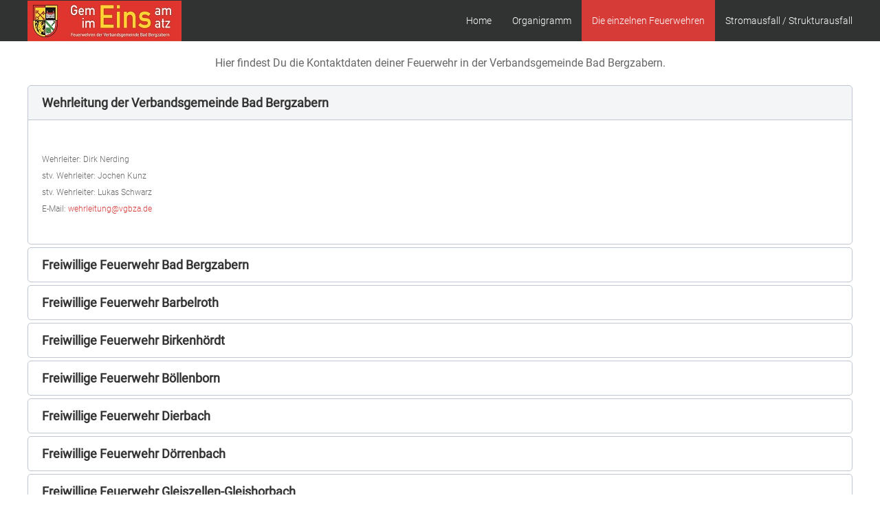

--- FILE ---
content_type: text/html; charset=utf-8
request_url: http://komm-zu-deiner-feuerwehr.de/index.php/die-einzelnen-feuerwehren
body_size: 6561
content:

<!DOCTYPE html>
<html lang="de-de" dir="ltr" vocab="https://schema.org/">
    <head>
        <meta http-equiv="X-UA-Compatible" content="IE=edge">
        <meta name="viewport" content="width=device-width, initial-scale=1">
		<link rel="icon" type="image/png" href="/images/sampledata/header_bg_wappen_96_96.jpg#joomlaImage://local-images/sampledata/header_bg_wappen_96_96.jpg?width=96&height=96" sizes="96x96">
		<link rel="apple-touch-icon" sizes="180x180" href="/images/sampledata/header_bg_wappen_180_180.jpg#joomlaImage://local-images/sampledata/header_bg_wappen_180_180.jpg?width=180&height=180">
		<link rel="stylesheet" href="/templates/feuerwehrj4/css/uikit.min.css" />
        <script src="/templates/feuerwehrj4/js/uikit.min.js"></script>
        <script src="/templates/feuerwehrj4/js/uikit-icons.min.js"></script>    
        <meta charset="utf-8">
	<meta name="author" content="wehrfuehrer">
	<meta name="generator" content="Joomla! - Open Source Content Management">
	<title>komm-zu-deiner-feuerwehr.de</title>
<link href="/media/tabsaccordions/css/style.min.css?77bf1c65c374c025e6753b51d1311a07" rel="stylesheet" />
	<link href="/media/tabsaccordions/css/theme-neutral.min.css?77bf1c65c374c025e6753b51d1311a07" rel="stylesheet" />
	<link href="/media/vendor/joomla-custom-elements/css/joomla-alert.min.css?0.2.0" rel="stylesheet" />
	<link href="/plugins/system/jce/css/content.css?badb4208be409b1335b815dde676300e" rel="stylesheet" />
	<link href="http://komm-zu-deiner-feuerwehr.de/templates/feuerwehrj4/css/custom.css" rel="stylesheet" />
<script src="/media/tabsaccordions/js/script.min.js?77bf1c65c374c025e6753b51d1311a07" defer type="module"></script>
	<script type="application/json" class="joomla-script-options new">{"joomla.jtext":{"RLTA_BUTTON_SCROLL_LEFT":"Scroll buttons to the left","RLTA_BUTTON_SCROLL_RIGHT":"Scroll buttons to the right","ERROR":"Fehler","MESSAGE":"Nachricht","NOTICE":"Hinweis","WARNING":"Warnung","JCLOSE":"Schlie\u00dfen","JOK":"OK","JOPEN":"\u00d6ffnen"},"system.paths":{"root":"","rootFull":"http:\/\/komm-zu-deiner-feuerwehr.de\/","base":"","baseFull":"http:\/\/komm-zu-deiner-feuerwehr.de\/"},"csrf.token":"8f69987d589e65d14dd1b522898d49f4"}</script>
	<script src="/media/system/js/core.min.js?3b2c7481f479d57ca6a59403341a2e378a288779"></script>
	<script src="/media/vendor/webcomponentsjs/js/webcomponents-bundle.min.js?2.6.0" nomodule defer></script>
	<script src="/media/system/js/messages-es5.min.js?42aff9798f66753bdb448b926baf2140f17f2c07" nomodule defer></script>
	<script src="/media/system/js/joomla-hidden-mail-es5.min.js?1cfc80b808ad9e3fd8ab87262511f36ad9057bac" nomodule defer></script>
	<script src="/media/system/js/joomla-hidden-mail.min.js?6829a5ca62409c5d92c27b7c42bad9e81b3a480a" type="module"></script>
	<script src="/media/mod_menu/js/menu-es5.min.js?77bf1c65c374c025e6753b51d1311a07" nomodule defer></script>
	<script src="/media/system/js/messages.min.js?7425e8d1cb9e4f061d5e30271d6d99b085344117" type="module"></script>
	<script>/* START: tabsaccordions: scripts */ rltaSettings = {"switchToAccordions":true,"switchBreakPoint":576,"buttonScrollSpeed":5,"addHashToUrls":true,"rememberActive":false,"wrapButtons":false} /* END: tabsaccordions: scripts */</script>

    </head>

<body class="site com_content">
<div id="page" class="jm-page">

	<header>
		
		<div class="uk-navbar-container uk-background-secondary" uk-sticky>
			<div class="uk-container">
				<nav class="uk-navbar" uk-navbar="boundary:boundary-align:left;">

											<div class="uk-navbar-left uk-visible@m">
							<div class="navbar-brand">
								<a class="uk-navbar-item uk-logo" href="/">
									<img src="/images/header_bg_224_60.jpg#joomlaImage://local-images/header_bg_224_60.jpg?width=224&amp;height=59" alt="komm-zu-deiner-Feuerwehr">								</a>
															</div>
						</div>
					
					<div class="uk-navbar-left uk-hidden@m">
						<a class="uk-navbar-toggle uk-hidden@m" href="#offcanvas-nav" uk-toggle="">
							<div uk-navbar-toggle-icon="" class="uk-icon uk-navbar-toggle-icon"></div>
							<span class="uk-margin-small-left">Menu</span>
						</a>
					</div>

											<div class="uk-navbar-center uk-hidden@m">
							<div class="navbar-brand">
								<a class="uk-navbar-item uk-logo" href="/">
									<img src="/images/header_bg_224_60.jpg#joomlaImage://local-images/header_bg_224_60.jpg?width=224&amp;height=59" alt="komm-zu-deiner-Feuerwehr">								</a>
															</div>
						</div>
					
											<div class="uk-navbar-right uk-visible@m">
															<ul class="uk-navbar-nav ">
<li class="nav-item item-101 default"><a href="/index.php" >Home</a></li><li class="nav-item item-116"><a href="/index.php/organigramm" >Organigramm</a></li><li class="nav-item item-115 uk-active active deeper parent"><a href="/index.php/die-einzelnen-feuerwehren" aria-current="page">Die einzelnen Feuerwehren</a><div class="uk-navbar-dropdown"><ul class="uk-nav uk-navbar-dropdown-nav"><li class="nav-item item-104"><a href="/index.php/die-einzelnen-feuerwehren/oberotterbach" >Oberotterbach</a></li></ul></div></li><li class="nav-item item-102"><a href="/index.php/stromausfall-strukturausfall" >Stromausfall / Strukturausfall</a></li></ul>

													</div>
									</nav><!-- end .uk-navbar -->				
			</div>
		</div><!-- end .uk-navbar-container -->		
	</header>

<div class="uk-container uk-margin-top">
	<div uk-grid>
					<div class="uk-width-1-1@m">
										
					<div id="system-message-container" aria-live="polite"></div>

					<main>
					<article class="uk-article" itemscope itemtype="https://schema.org/Article">
	<meta itemprop="inLanguage" content="de-DE">
	
			
	
		
		
	
	
		
							<div itemprop="articleBody" class="com-content-article__body">
		<p style="text-align: center;"><span style="font-size: 12pt;"><strong>Hier findest Du die Kontaktdaten deiner Feuerwehr in&nbsp;der Verbandsgemeinde Bad Bergzabern.</strong></span></p>
<p><!-- START: Tabs & Accordions --><div data-rlta-element="container" data-rlta-state="initial" data-rlta-id="1" data-rlta-type="accordions" data-rlta-title-tag="h3" data-rlta-orientation="vertical" data-rlta-wrap-buttons="false" data-rlta-remember-active="false" data-rlta-theme="neutral" data-rlta-color-panels="false" data-rlta-positioning="top" data-rlta-alignment="justify" data-rlta-has-button-scroller="false">
<div id="rlta-wehrleitung-der-verbandsgemeinde-bad-bergzabern" role="button" aria-controls="rlta-panel-wehrleitung-der-verbandsgemeinde-bad-bergzabern" aria-expanded="true" tabindex="0" data-rlta-alias="wehrleitung-der-verbandsgemeinde-bad-bergzabern" data-rlta-element="button" data-rlta-state="open">
    <h3 data-rlta-element="heading">
    <strong>Wehrleitung der Verbandsgemeinde Bad Bergzabern</strong></h3>
</div>
<div id="rlta-panel-wehrleitung-der-verbandsgemeinde-bad-bergzabern" aria-labelledby="rlta-wehrleitung-der-verbandsgemeinde-bad-bergzabern" tabindex="-1" data-rlta-element="panel" data-rlta-state="open" data-rlta-color="false">
    <div data-rlta-element="panel-content">
<br /><span style="font-size: 12px;">Wehrleiter: Dirk Nerding<br />stv. Wehrleiter: Jochen Kunz<br />stv. Wehrleiter: Lukas Schwarz<br />E-Mail: <joomla-hidden-mail  is-link="1" is-email="1" first="d2VocmxlaXR1bmc=" last="dmdiemEuZGU=" text="d2VocmxlaXR1bmdAdmdiemEuZGU=" base="" >Diese E-Mail-Adresse ist vor Spambots geschützt! Zur Anzeige muss JavaScript eingeschaltet sein.</joomla-hidden-mail><br /></span></p>
<p></div>
</div>
<div id="rlta-freiwillige-feuerwehr-bad-bergzabern" role="button" aria-controls="rlta-panel-freiwillige-feuerwehr-bad-bergzabern" aria-expanded="false" tabindex="0" data-rlta-alias="freiwillige-feuerwehr-bad-bergzabern" data-rlta-element="button" data-rlta-state="closed">
    <h3 data-rlta-element="heading">
    <strong>Freiwillige Feuerwehr Bad Bergzabern</strong></h3>
</div>
<div id="rlta-panel-freiwillige-feuerwehr-bad-bergzabern" aria-labelledby="rlta-freiwillige-feuerwehr-bad-bergzabern" tabindex="-1" hidden="true" data-rlta-element="panel" data-rlta-state="closed" data-rlta-color="false">
    <div data-rlta-element="panel-content">
<br /><span style="font-size: 12px;">Wehrführer: Herbert Rieger<br />Tel.: 06343 989690<br />E-Mail: <a href="mailto:BadBergzabern@komm-zu-deiner-Feuerwehr.de"><joomla-hidden-mail  is-link="1" is-email="1" first="QmFkQmVyZ3phYmVybg==" last="a29tbS16dS1kZWluZXItRmV1ZXJ3ZWhyLmRl" text="QmFkQmVyZ3phYmVybkBrb21tLXp1LWRlaW5lci1GZXVlcndlaHIuZGU=" base="" >Diese E-Mail-Adresse ist vor Spambots geschützt! Zur Anzeige muss JavaScript eingeschaltet sein.</joomla-hidden-mail><br /></a>Homepage: <a href="http://www.ffw-bad-Bergzabern.de" target="_blank" rel="alternate noopener">www.ffw-bad-Bergzabern.de</a>&nbsp;&nbsp;</span></p>
<p><span style="font-size: 12px;">Jugendfeuerwehrwart: Jens Forstner<br />E-Mail: <a href="mailto:%20JFW-Bad-Bergzabern@komm-zu-deiner-feuerwehr.de"><joomla-hidden-mail  is-link="1" is-email="1" first="SkZXLUJhZC1CZXJnemFiZXJu" last="a29tbS16dS1kZWluZXItZmV1ZXJ3ZWhyLmRl" text="SkZXLUJhZC1CZXJnemFiZXJuQGtvbW0tenUtZGVpbmVyLWZldWVyd2Voci5kZQ==" base="" >Diese E-Mail-Adresse ist vor Spambots geschützt! Zur Anzeige muss JavaScript eingeschaltet sein.</joomla-hidden-mail></a></span></p>
<p><span style="font-size: 12px;"></div>
</div>
<div id="rlta-freiwillige-feuerwehr-barbelroth" role="button" aria-controls="rlta-panel-freiwillige-feuerwehr-barbelroth" aria-expanded="false" tabindex="0" data-rlta-alias="freiwillige-feuerwehr-barbelroth" data-rlta-element="button" data-rlta-state="closed">
    <h3 data-rlta-element="heading">
    <strong>Freiwillige Feuerwehr Barbelroth</strong></h3>
</div>
<div id="rlta-panel-freiwillige-feuerwehr-barbelroth" aria-labelledby="rlta-freiwillige-feuerwehr-barbelroth" tabindex="-1" hidden="true" data-rlta-element="panel" data-rlta-state="closed" data-rlta-color="false">
    <div data-rlta-element="panel-content">
<br />Wehrführer: Michael Montillon<br />Tel.: 06343 1355<br />E-Mail: <joomla-hidden-mail  is-link="1" is-email="1" first="QmFkQmVyZ3phYmVybg==" last="a29tbS16dS1kZWluZXItRmV1ZXJ3ZWhyLmRl" text="QmFyYmVscm90aEBrb21tLXp1LWRlaW5lci1GZXVlcndlaHIuZGU=" base="" >Diese E-Mail-Adresse ist vor Spambots geschützt! Zur Anzeige muss JavaScript eingeschaltet sein.</joomla-hidden-mail><br />Homepage:&nbsp;<a href="http://www.feuerwehr-barbelroth.de" target="_blank" rel="alternate noopener">www.feuerwehr-barbelroth.de</a></span></p>
<p>Jugendfeuerwehrwart: Felix Polling <br />Tel.: 01629412878</p>
<p><span style="font-size: 12px;"></div>
</div>
<div id="rlta-freiwillige-feuerwehr-birkenhoerdt" role="button" aria-controls="rlta-panel-freiwillige-feuerwehr-birkenhoerdt" aria-expanded="false" tabindex="0" data-rlta-alias="freiwillige-feuerwehr-birkenhoerdt" data-rlta-element="button" data-rlta-state="closed">
    <h3 data-rlta-element="heading">
    <strong>Freiwillige Feuerwehr Birkenhördt</strong></h3>
</div>
<div id="rlta-panel-freiwillige-feuerwehr-birkenhoerdt" aria-labelledby="rlta-freiwillige-feuerwehr-birkenhoerdt" tabindex="-1" hidden="true" data-rlta-element="panel" data-rlta-state="closed" data-rlta-color="false">
    <div data-rlta-element="panel-content">
<br />Wehrführer: Lukas Raith<br />Tel.: 0170 70 30 886<br />E-Mail: <joomla-hidden-mail  is-link="1" is-email="0" first="Qmlya2VuaG9lcmR0" last="a29tbS16dS1kZWluZXItRmV1ZXJ3ZWhyLmRl" text="Qmlya2VuaMO2cmR0QGtvbW0tenUtZGVpbmVyLUZldWVyd2Voci5kZQ==" base=""  rel="alternate">Diese E-Mail-Adresse ist vor Spambots geschützt! Zur Anzeige muss JavaScript eingeschaltet sein.</joomla-hidden-mail><br /></span></p>
<p><span style="font-size: 12px;"></div>
</div>
<div id="rlta-freiwillige-feuerwehr-boellenborn" role="button" aria-controls="rlta-panel-freiwillige-feuerwehr-boellenborn" aria-expanded="false" tabindex="0" data-rlta-alias="freiwillige-feuerwehr-boellenborn" data-rlta-element="button" data-rlta-state="closed">
    <h3 data-rlta-element="heading">
    <strong>Freiwillige Feuerwehr Böllenborn</strong></h3>
</div>
<div id="rlta-panel-freiwillige-feuerwehr-boellenborn" aria-labelledby="rlta-freiwillige-feuerwehr-boellenborn" tabindex="-1" hidden="true" data-rlta-element="panel" data-rlta-state="closed" data-rlta-color="false">
    <div data-rlta-element="panel-content">
<br />Wehrführer: Florian Trösch<br />Tel.: 06343 <span dir="ltr" role="presentation">9330 303</span><br />E-Mail: <joomla-hidden-mail  is-link="1" is-email="1" first="Qm9lbGxlbmJvcm4=" last="a29tbS16dS1kZWluZXItRmV1ZXJ3ZWhyLmRl" text="Qm9lbGxlbmJvcm5Aa29tbS16dS1kZWluZXItRmV1ZXJ3ZWhyLmRl" base=""  rel="alternate">Diese E-Mail-Adresse ist vor Spambots geschützt! Zur Anzeige muss JavaScript eingeschaltet sein.</joomla-hidden-mail><br />Homepage:&nbsp;<a href="http://www.boellenborn-reisdorf.de/lokales/lokales.html" target="_blank" rel="alternate noopener">www.boellenborn-reisdorf.de/feuerwehr</a></span></p>
<p><span style="font-size: 12px;"></div>
</div>
<div id="rlta-freiwillige-feuerwehr-dierbach" role="button" aria-controls="rlta-panel-freiwillige-feuerwehr-dierbach" aria-expanded="false" tabindex="0" data-rlta-alias="freiwillige-feuerwehr-dierbach" data-rlta-element="button" data-rlta-state="closed">
    <h3 data-rlta-element="heading">
    <strong>Freiwillige Feuerwehr Dierbach</strong></h3>
</div>
<div id="rlta-panel-freiwillige-feuerwehr-dierbach" aria-labelledby="rlta-freiwillige-feuerwehr-dierbach" tabindex="-1" hidden="true" data-rlta-element="panel" data-rlta-state="closed" data-rlta-color="false">
    <div data-rlta-element="panel-content">
<br />Wehrführer: Sven Stadler<br />Tel.: 06340 274<br />E-Mail: <joomla-hidden-mail  is-link="1" is-email="1" first="RGllcmJhY2g=" last="a29tbS16dS1kZWluZXItRmV1ZXJ3ZWhyLmRl" text="RGllcmJhY2hAa29tbS16dS1kZWluZXItRmV1ZXJ3ZWhyLmRl" base="" >Diese E-Mail-Adresse ist vor Spambots geschützt! Zur Anzeige muss JavaScript eingeschaltet sein.</joomla-hidden-mail> &nbsp;</span></p>
<p><span style="font-size: 12px;"></div>
</div>
<div id="rlta-freiwillige-feuerwehr-doerrenbach" role="button" aria-controls="rlta-panel-freiwillige-feuerwehr-doerrenbach" aria-expanded="false" tabindex="0" data-rlta-alias="freiwillige-feuerwehr-doerrenbach" data-rlta-element="button" data-rlta-state="closed">
    <h3 data-rlta-element="heading">
    <strong>Freiwillige Feuerwehr Dörrenbach</strong></h3>
</div>
<div id="rlta-panel-freiwillige-feuerwehr-doerrenbach" aria-labelledby="rlta-freiwillige-feuerwehr-doerrenbach" tabindex="-1" hidden="true" data-rlta-element="panel" data-rlta-state="closed" data-rlta-color="false">
    <div data-rlta-element="panel-content">
<br />Wehrführer: Sven Krieger<br />Tel.: 06343 2050<br />E-Mail: <joomla-hidden-mail  is-link="1" is-email="1" first="RG9lcnJlbmJhY2g=" last="a29tbS16dS1kZWluZXItRmV1ZXJ3ZWhyLmRl" text="RG9lcnJlbmJhY2hAa29tbS16dS1kZWluZXItRmV1ZXJ3ZWhyLmRl" base=""  rel="alternate">Diese E-Mail-Adresse ist vor Spambots geschützt! Zur Anzeige muss JavaScript eingeschaltet sein.</joomla-hidden-mail><br />Homepage: <a href="http://www.feuerwehr-doerrenbach.de/">http://www.feuerwehr-doerrenbach.de/</a><br /></span></p>
<p><span style="font-size: 12px;"></div>
</div>
<div id="rlta-freiwillige-feuerwehr-gleiszellen-gleishorbach" role="button" aria-controls="rlta-panel-freiwillige-feuerwehr-gleiszellen-gleishorbach" aria-expanded="false" tabindex="0" data-rlta-alias="freiwillige-feuerwehr-gleiszellen-gleishorbach" data-rlta-element="button" data-rlta-state="closed">
    <h3 data-rlta-element="heading">
    <strong>Freiwillige Feuerwehr Gleiszellen-Gleishorbach</strong></h3>
</div>
<div id="rlta-panel-freiwillige-feuerwehr-gleiszellen-gleishorbach" aria-labelledby="rlta-freiwillige-feuerwehr-gleiszellen-gleishorbach" tabindex="-1" hidden="true" data-rlta-element="panel" data-rlta-state="closed" data-rlta-color="false">
    <div data-rlta-element="panel-content">
<br />Wehrführer: Andreas Klein<br />Tel.: 06343 988081<br />E-Mail: <joomla-hidden-mail  is-link="1" is-email="1" first="R2xlaXN6ZWxsZW4tR2xlaXNob3JiYWNo" last="a29tbS16dS1kZWluZXItRmV1ZXJ3ZWhyLmRl" text="R2xlaXN6ZWxsZW4tR2xlaXNob3JiYWNoQGtvbW0tenUtZGVpbmVyLUZldWVyd2Voci5kZQ==" base="" >Diese E-Mail-Adresse ist vor Spambots geschützt! Zur Anzeige muss JavaScript eingeschaltet sein.</joomla-hidden-mail><br />Homepage:&nbsp;&nbsp;<a href="http://www.feuerwehr-gleiszellen-gleish​orbach.de" target="_blank" rel="alternate noopener">www.feuerwehr-gleiszellen-gleish​orbach.de</a></span></p>
<p><span style="font-size: 12px;"></div>
</div>
<div id="rlta-freiwillige-feuerwehr-hergersweiler" role="button" aria-controls="rlta-panel-freiwillige-feuerwehr-hergersweiler" aria-expanded="false" tabindex="0" data-rlta-alias="freiwillige-feuerwehr-hergersweiler" data-rlta-element="button" data-rlta-state="closed">
    <h3 data-rlta-element="heading">
    <strong>Freiwillige Feuerwehr Hergersweiler</strong></h3>
</div>
<div id="rlta-panel-freiwillige-feuerwehr-hergersweiler" aria-labelledby="rlta-freiwillige-feuerwehr-hergersweiler" tabindex="-1" hidden="true" data-rlta-element="panel" data-rlta-state="closed" data-rlta-color="false">
    <div data-rlta-element="panel-content">
<br />Wehrführer: Roland Hey<br />Tel.: 06349&nbsp;9630304 oder 0178 6296546<br />E-Mail: <joomla-hidden-mail  is-link="1" is-email="1" first="SGVyZ2Vyc3dlaWxlcg==" last="a29tbS16dS1kZWluZXItRmV1ZXJ3ZWhyLmRl" text="SGVyZ2Vyc3dlaWxlckBrb21tLXp1LWRlaW5lci1GZXVlcndlaHIuZGU=" base="" >Diese E-Mail-Adresse ist vor Spambots geschützt! Zur Anzeige muss JavaScript eingeschaltet sein.</joomla-hidden-mail></span></p>
<p><span style="font-size: 12px;"></div>
</div>
<div id="rlta-freiwillige-feuerwehr-kapellen-drusweiler" role="button" aria-controls="rlta-panel-freiwillige-feuerwehr-kapellen-drusweiler" aria-expanded="false" tabindex="0" data-rlta-alias="freiwillige-feuerwehr-kapellen-drusweiler" data-rlta-element="button" data-rlta-state="closed">
    <h3 data-rlta-element="heading">
    <strong>Freiwillige Feuerwehr Kapellen-Drusweiler</strong></h3>
</div>
<div id="rlta-panel-freiwillige-feuerwehr-kapellen-drusweiler" aria-labelledby="rlta-freiwillige-feuerwehr-kapellen-drusweiler" tabindex="-1" hidden="true" data-rlta-element="panel" data-rlta-state="closed" data-rlta-color="false">
    <div data-rlta-element="panel-content">
<br />Wehrführer: Marco Sauerhöfer<br />E-Mail: <joomla-hidden-mail  is-link="1" is-email="1" first="S2FwZWxsZW4tRHJ1c3dlaWxlcg==" last="a29tbS16dS1kZWluZXItRmV1ZXJ3ZWhyLmRl" text="S2FwZWxsZW4tRHJ1c3dlaWxlckBrb21tLXp1LWRlaW5lci1GZXVlcndlaHIuZGU=" base="" >Diese E-Mail-Adresse ist vor Spambots geschützt! Zur Anzeige muss JavaScript eingeschaltet sein.</joomla-hidden-mail><br />Homepage:&nbsp;&nbsp;<a>www.​ffw-kapellen-drusweiler.​de</a></span></p>
<p><span style="font-size: 12px;">​Jugendfeuerwehrwart: Steffen Wittig<br />E-Mail: <joomla-hidden-mail  is-link="1" is-email="1" first="SkZXLUthcHN3ZXllcg==" last="a29tbS16dS1kZWluZXItRmV1ZXJ3ZWhyLmRl" text="SkZXLUthcGVsbGVuLURydXN3ZWlsZXJAa29tbS16dS1kZWluZXItRmV1ZXJ3ZWhyLmRl" base="" >Diese E-Mail-Adresse ist vor Spambots geschützt! Zur Anzeige muss JavaScript eingeschaltet sein.</joomla-hidden-mail></span></p>
<p><span style="font-size: 12px;"></div>
</div>
<div id="rlta-freiwillige-feuerwehr-kapsweyer" role="button" aria-controls="rlta-panel-freiwillige-feuerwehr-kapsweyer" aria-expanded="false" tabindex="0" data-rlta-alias="freiwillige-feuerwehr-kapsweyer" data-rlta-element="button" data-rlta-state="closed">
    <h3 data-rlta-element="heading">
    <strong>Freiwillige Feuerwehr Kapsweyer</strong></h3>
</div>
<div id="rlta-panel-freiwillige-feuerwehr-kapsweyer" aria-labelledby="rlta-freiwillige-feuerwehr-kapsweyer" tabindex="-1" hidden="true" data-rlta-element="panel" data-rlta-state="closed" data-rlta-color="false">
    <div data-rlta-element="panel-content">
<br />Wehrführer: Manuel Kreiselmeyer<br />Tel.: 0157 87189989<br />E-Mail: <joomla-hidden-mail  is-link="1" is-email="1" first="S2Fwc3dleWVy" last="a29tbS16dS1kZWluZXItRmV1ZXJ3ZWhyLmRl" text="S2Fwc3dleWVyQGtvbW0tenUtZGVpbmVyLUZldWVyd2Voci5kZQ==" base="" >Diese E-Mail-Adresse ist vor Spambots geschützt! Zur Anzeige muss JavaScript eingeschaltet sein.</joomla-hidden-mail><br />Homepage: <a href="http://www.feuerwehr-kapsweyer.de" target="_blank" rel="noopener">www.feuerwehr-kapsweyer.de</a><br /><br />Jugendfeuerwehrwart:&nbsp;Christoph Ernst<br />E-Mail: <joomla-hidden-mail  is-link="1" is-email="1" first="SkZXLUthcHN3ZXllcg==" last="a29tbS16dS1kZWluZXItRmV1ZXJ3ZWhyLmRl" text="SkZXLUthcHN3ZXllckBrb21tLXp1LWRlaW5lci1GZXVlcndlaHIuZGU=" base="" >Diese E-Mail-Adresse ist vor Spambots geschützt! Zur Anzeige muss JavaScript eingeschaltet sein.</joomla-hidden-mail><br /></span></p>
<p><span style="font-size: 12px;">Bambinifeuerwehr: &nbsp;Janina Schreck<br />Tel.: 0179 5071938<br />E-Mail: <joomla-hidden-mail  is-link="1" is-email="1" first="SkZXLUthcHN3ZXllcg==" last="a29tbS16dS1kZWluZXItRmV1ZXJ3ZWhyLmRl" text="QmFtYmluaUZXLUthcHN3ZXllckBrb21tLXp1LWRlaW5lci1GZXVlcndlaHIuZGU=" base="" >Diese E-Mail-Adresse ist vor Spambots geschützt! Zur Anzeige muss JavaScript eingeschaltet sein.</joomla-hidden-mail></span></p>
<p><span style="font-size: 12px;"></div>
</div>
<div id="rlta-freiwillige-feuerwehr-klingenmuenster" role="button" aria-controls="rlta-panel-freiwillige-feuerwehr-klingenmuenster" aria-expanded="false" tabindex="0" data-rlta-alias="freiwillige-feuerwehr-klingenmuenster" data-rlta-element="button" data-rlta-state="closed">
    <h3 data-rlta-element="heading">
    <strong>Freiwillige Feuerwehr Klingenmünster</strong></h3>
</div>
<div id="rlta-panel-freiwillige-feuerwehr-klingenmuenster" aria-labelledby="rlta-freiwillige-feuerwehr-klingenmuenster" tabindex="-1" hidden="true" data-rlta-element="panel" data-rlta-state="closed" data-rlta-color="false">
    <div data-rlta-element="panel-content">
<br />Wehrführer: Gerd Bendel<br />E-Mail: <joomla-hidden-mail  is-link="1" is-email="1" first="S2xpbmdlbm11ZW5zdGVy" last="a29tbS16dS1kZWluZXItRmV1ZXJ3ZWhyLmRl" text="S2xpbmdlbm11ZW5zdGVyQGtvbW0tenUtZGVpbmVyLUZldWVyd2Voci5kZQ==" base=""  rel="alternate">Diese E-Mail-Adresse ist vor Spambots geschützt! Zur Anzeige muss JavaScript eingeschaltet sein.</joomla-hidden-mail><br />Homepage:&nbsp;&nbsp;<a href="http://www.feuerwehr-klingenmuenster.de">www.feuerwehr-klingenmuenster.de </a></span></p>
<p><span style="font-size: 12px;">Jugenfeuerwehrwart: Jens Forstner<br />E-Mail: <joomla-hidden-mail  is-link="1" is-email="1" first="SkZXLUtsaW5nZW5tdWVuc3Rlcg==" last="a29tbS16dS1kZWluZXItRmV1ZXJ3ZWhyLmRl" text="SkZXLUtsaW5nZW5tdWVuc3RlckBrb21tLXp1LWRlaW5lci1GZXVlcndlaHIuZGU=" base="" >Diese E-Mail-Adresse ist vor Spambots geschützt! Zur Anzeige muss JavaScript eingeschaltet sein.</joomla-hidden-mail></span></p>
<p><span style="font-size: 12px;"></div>
</div>
<div id="rlta-freiwillige-feuerwehr-niederhorbach" role="button" aria-controls="rlta-panel-freiwillige-feuerwehr-niederhorbach" aria-expanded="false" tabindex="0" data-rlta-alias="freiwillige-feuerwehr-niederhorbach" data-rlta-element="button" data-rlta-state="closed">
    <h3 data-rlta-element="heading">
    <strong>Freiwillige Feuerwehr Niederhorbach</strong></h3>
</div>
<div id="rlta-panel-freiwillige-feuerwehr-niederhorbach" aria-labelledby="rlta-freiwillige-feuerwehr-niederhorbach" tabindex="-1" hidden="true" data-rlta-element="panel" data-rlta-state="closed" data-rlta-color="false">
    <div data-rlta-element="panel-content">
<br />Wehrführer: Jens Herrmann<br />Tel.: 06343 <span dir="ltr" role="presentation">610 144</span><br />E-Mail: <joomla-hidden-mail  is-link="1" is-email="1" first="TmllZGVyaG9yYmFjaA==" last="a29tbS16dS1kZWluZXItRmV1ZXJ3ZWhyLmRl" text="TmllZGVyaG9yYmFjaEBrb21tLXp1LWRlaW5lci1GZXVlcndlaHIuZGU=" base="" >Diese E-Mail-Adresse ist vor Spambots geschützt! Zur Anzeige muss JavaScript eingeschaltet sein.</joomla-hidden-mail></span></p>
<p><span style="font-size: 12px;"></div>
</div>
<div id="rlta-freiwillige-feuerwehr-niederotterbach" role="button" aria-controls="rlta-panel-freiwillige-feuerwehr-niederotterbach" aria-expanded="false" tabindex="0" data-rlta-alias="freiwillige-feuerwehr-niederotterbach" data-rlta-element="button" data-rlta-state="closed">
    <h3 data-rlta-element="heading">
    <strong>Freiwillige Feuerwehr Niederotterbach</strong></h3>
</div>
<div id="rlta-panel-freiwillige-feuerwehr-niederotterbach" aria-labelledby="rlta-freiwillige-feuerwehr-niederotterbach" tabindex="-1" hidden="true" data-rlta-element="panel" data-rlta-state="closed" data-rlta-color="false">
    <div data-rlta-element="panel-content">
<br />Wehrführer: Julian Hutzel<br />Tel.: 06340-918147 und 0157-31665101<br />E-Mail: <joomla-hidden-mail  is-link="1" is-email="1" first="TmllZGVyb3R0ZXJiYWNo" last="a29tbS16dS1kZWluZXItRmV1ZXJ3ZWhyLmRl" text="TmllZGVyb3R0ZXJiYWNoQGtvbW0tenUtZGVpbmVyLUZldWVyd2Voci5kZQ==" base="" >Diese E-Mail-Adresse ist vor Spambots geschützt! Zur Anzeige muss JavaScript eingeschaltet sein.</joomla-hidden-mail></span></p>
<p><span style="font-size: 12px;"></div>
</div>
<div id="rlta-freiwillige-feuerwehr-oberhausen" role="button" aria-controls="rlta-panel-freiwillige-feuerwehr-oberhausen" aria-expanded="false" tabindex="0" data-rlta-alias="freiwillige-feuerwehr-oberhausen" data-rlta-element="button" data-rlta-state="closed">
    <h3 data-rlta-element="heading">
    <strong>Freiwillige Feuerwehr Oberhausen</strong></h3>
</div>
<div id="rlta-panel-freiwillige-feuerwehr-oberhausen" aria-labelledby="rlta-freiwillige-feuerwehr-oberhausen" tabindex="-1" hidden="true" data-rlta-element="panel" data-rlta-state="closed" data-rlta-color="false">
    <div data-rlta-element="panel-content">
<br />Wehrführer: Ralf Reiß<br />E-Mail: <joomla-hidden-mail  is-link="1" is-email="1" first="T2JlcmhhdXNlbg==" last="a29tbS16dS1kZWluZXItRmV1ZXJ3ZWhyLmRl" text="T2JlcmhhdXNlbkBrb21tLXp1LWRlaW5lci1GZXVlcndlaHIuZGU=" base="" >Diese E-Mail-Adresse ist vor Spambots geschützt! Zur Anzeige muss JavaScript eingeschaltet sein.</joomla-hidden-mail></span></p>
<p><span style="font-size: 12px;"></div>
</div>
<div id="rlta-freiwillige-feuerwehr-oberotterbach" role="button" aria-controls="rlta-panel-freiwillige-feuerwehr-oberotterbach" aria-expanded="false" tabindex="0" data-rlta-alias="freiwillige-feuerwehr-oberotterbach" data-rlta-element="button" data-rlta-state="closed">
    <h3 data-rlta-element="heading">
    <strong>Freiwillige Feuerwehr Oberotterbach</strong></h3>
</div>
<div id="rlta-panel-freiwillige-feuerwehr-oberotterbach" aria-labelledby="rlta-freiwillige-feuerwehr-oberotterbach" tabindex="-1" hidden="true" data-rlta-element="panel" data-rlta-state="closed" data-rlta-color="false">
    <div data-rlta-element="panel-content">
<br />Wehrführer: Thomas Burg<br />Tel.: 06342 919513<br />E-Mail: <joomla-hidden-mail  is-link="1" is-email="1" first="T2Jlcm90dGVyYmFjaA==" last="a29tbS16dS1kZWluZXItRmV1ZXJ3ZWhyLmRl" text="T2Jlcm90dGVyYmFjaEBrb21tLXp1LWRlaW5lci1GZXVlcndlaHIuZGU=" base="" >Diese E-Mail-Adresse ist vor Spambots geschützt! Zur Anzeige muss JavaScript eingeschaltet sein.</joomla-hidden-mail><br />Homepage: <a href="http://www.ffw-oberotterbach.de" target="_blank" rel="alternate noopener">www.ffw-oberotterbach.de</a><br /><br />Jugendfeuerwehrwartin: Sophia Brunck<br />E-Mail: <joomla-hidden-mail  is-link="1" is-email="1" first="SkZXLU9iZXJvdHRlcmJhY2g=" last="a29tbS16dS1kZWluZXItRmV1ZXJ3ZWhyLmRl" text="SkZXLU9iZXJvdHRlcmJhY2hAa29tbS16dS1kZWluZXItRmV1ZXJ3ZWhyLmRl" base="" >Diese E-Mail-Adresse ist vor Spambots geschützt! Zur Anzeige muss JavaScript eingeschaltet sein.</joomla-hidden-mail><br /></span></p>
<p><span style="font-size: 12px;"></div>
</div>
<div id="rlta-freiwillige-feuerwehr-oberschlettenbach" role="button" aria-controls="rlta-panel-freiwillige-feuerwehr-oberschlettenbach" aria-expanded="false" tabindex="0" data-rlta-alias="freiwillige-feuerwehr-oberschlettenbach" data-rlta-element="button" data-rlta-state="closed">
    <h3 data-rlta-element="heading">
    <strong>Freiwillige Feuerwehr Oberschlettenbach</strong></h3>
</div>
<div id="rlta-panel-freiwillige-feuerwehr-oberschlettenbach" aria-labelledby="rlta-freiwillige-feuerwehr-oberschlettenbach" tabindex="-1" hidden="true" data-rlta-element="panel" data-rlta-state="closed" data-rlta-color="false">
    <div data-rlta-element="panel-content">
<br />Wehrführer: Steffen Bischoff<br />Tel.: 0176 88628090<br />E-Mail: <a><joomla-hidden-mail  is-link="1" is-email="1" first="T2JlcnNjaGxldHRlbmJhY2g=" last="a29tbS16dS1kZWluZXItRmV1ZXJ3ZWhyLmRl" text="T2JlcnNjaGxldHRlbmJhY2hAa29tbS16dS1kZWluZXItRmV1ZXJ3ZWhyLmRl" base="" >Diese E-Mail-Adresse ist vor Spambots geschützt! Zur Anzeige muss JavaScript eingeschaltet sein.</joomla-hidden-mail></a></span></p>
<p><span style="font-size: 12px;">Jugendfeuerwehrwart: Steffen Bischoff<br />Tel.: 0176 88628090<br /></span></p>
<p><span style="font-size: 12px;"></div>
</div>
<div id="rlta-freiwillige-feuerwehr-pleisweiler-oberhofen" role="button" aria-controls="rlta-panel-freiwillige-feuerwehr-pleisweiler-oberhofen" aria-expanded="false" tabindex="0" data-rlta-alias="freiwillige-feuerwehr-pleisweiler-oberhofen" data-rlta-element="button" data-rlta-state="closed">
    <h3 data-rlta-element="heading">
    <strong>Freiwillige Feuerwehr Pleisweiler-Oberhofen</strong></h3>
</div>
<div id="rlta-panel-freiwillige-feuerwehr-pleisweiler-oberhofen" aria-labelledby="rlta-freiwillige-feuerwehr-pleisweiler-oberhofen" tabindex="-1" hidden="true" data-rlta-element="panel" data-rlta-state="closed" data-rlta-color="false">
    <div data-rlta-element="panel-content">
<br />Wehrführer: Marco Reither<br />Tel.: 06344 9508045<br />E-Mail: <joomla-hidden-mail  is-link="1" is-email="1" first="UGxlaXN3ZWlsZXItT2JlcmhvZmVu" last="a29tbS16dS1kZWluZXItRmV1ZXJ3ZWhyLmRl" text="UGxlaXN3ZWlsZXItT2JlcmhvZmVuQGtvbW0tenUtZGVpbmVyLUZldWVyd2Voci5kZQ==" base="" >Diese E-Mail-Adresse ist vor Spambots geschützt! Zur Anzeige muss JavaScript eingeschaltet sein.</joomla-hidden-mail></span></p>
<p><span style="font-size: 12px;"></div>
</div>
<div id="rlta-freiwillige-feuerwehr-schweigen-rechtenbach" role="button" aria-controls="rlta-panel-freiwillige-feuerwehr-schweigen-rechtenbach" aria-expanded="false" tabindex="0" data-rlta-alias="freiwillige-feuerwehr-schweigen-rechtenbach" data-rlta-element="button" data-rlta-state="closed">
    <h3 data-rlta-element="heading">
    <strong>Freiwillige Feuerwehr Schweigen-Rechtenbach</strong></h3>
</div>
<div id="rlta-panel-freiwillige-feuerwehr-schweigen-rechtenbach" aria-labelledby="rlta-freiwillige-feuerwehr-schweigen-rechtenbach" tabindex="-1" hidden="true" data-rlta-element="panel" data-rlta-state="closed" data-rlta-color="false">
    <div data-rlta-element="panel-content">
<br />Wehrführer: Kai Bernhart<br />E-Mail: <joomla-hidden-mail  is-link="1" is-email="1" first="U2Nod2VpZ2VuLVJlY2h0ZW5iYWNo" last="a29tbS16dS1kZWluZXItRmV1ZXJ3ZWhyLmRl" text="U2Nod2VpZ2VuLVJlY2h0ZW5iYWNoQGtvbW0tenUtZGVpbmVyLUZldWVyd2Voci5kZQ==" base="" >Diese E-Mail-Adresse ist vor Spambots geschützt! Zur Anzeige muss JavaScript eingeschaltet sein.</joomla-hidden-mail></span></p>
<p><span style="font-size: 12px;"></div>
</div>
<div id="rlta-freiwillige-feuerwehr-schweighofen" role="button" aria-controls="rlta-panel-freiwillige-feuerwehr-schweighofen" aria-expanded="false" tabindex="0" data-rlta-alias="freiwillige-feuerwehr-schweighofen" data-rlta-element="button" data-rlta-state="closed">
    <h3 data-rlta-element="heading">
    <strong>Freiwillige Feuerwehr Schweighofen</strong></h3>
</div>
<div id="rlta-panel-freiwillige-feuerwehr-schweighofen" aria-labelledby="rlta-freiwillige-feuerwehr-schweighofen" tabindex="-1" hidden="true" data-rlta-element="panel" data-rlta-state="closed" data-rlta-color="false">
    <div data-rlta-element="panel-content">
<br />Wehrführer: Dominik Deubel<br />Tel.: 06342 923730<br />E-Mail: <joomla-hidden-mail  is-link="1" is-email="1" first="U2Nod2VpZ2hvZmVu" last="a29tbS16dS1kZWluZXItRmV1ZXJ3ZWhyLmRl" text="U2Nod2VpZ2hvZmVuQGtvbW0tenUtZGVpbmVyLUZldWVyd2Voci5kZQ==" base="" >Diese E-Mail-Adresse ist vor Spambots geschützt! Zur Anzeige muss JavaScript eingeschaltet sein.</joomla-hidden-mail><br /><br />Jugendfeuerwehrwartin:&nbsp;Theresa Eichenlaub<br />Tel.: 06342-543</span></p>
<p><span style="font-size: 12px;">Bambinifeuerwehr: Theresa Eichenlaub<br />Tel.:&nbsp;0176-52871686</span></p>
<p><span style="font-size: 12px;"></div>
</div>
<div id="rlta-freiwillige-feuerwehr-steinfeld" role="button" aria-controls="rlta-panel-freiwillige-feuerwehr-steinfeld" aria-expanded="false" tabindex="0" data-rlta-alias="freiwillige-feuerwehr-steinfeld" data-rlta-element="button" data-rlta-state="closed">
    <h3 data-rlta-element="heading">
    <strong>Freiwillige Feuerwehr Steinfeld</strong></h3>
</div>
<div id="rlta-panel-freiwillige-feuerwehr-steinfeld" aria-labelledby="rlta-freiwillige-feuerwehr-steinfeld" tabindex="-1" hidden="true" data-rlta-element="panel" data-rlta-state="closed" data-rlta-color="false">
    <div data-rlta-element="panel-content">
<br />Wehrführer: Matthias Bitzer<br />Tel.: 0151 11258975<br />E-Mail: <joomla-hidden-mail  is-link="1" is-email="1" first="U3RlaW5mZWxk" last="a29tbS16dS1kZWluZXItRmV1ZXJ3ZWhyLmRl" text="U3RlaW5mZWxkQGtvbW0tenUtZGVpbmVyLUZldWVyd2Voci5kZQ==" base="" >Diese E-Mail-Adresse ist vor Spambots geschützt! Zur Anzeige muss JavaScript eingeschaltet sein.</joomla-hidden-mail><br />Homepage:<strong>&nbsp;</strong>&nbsp;<a href="http://www.feuerwehr-steinfeld.de" target="_blank" rel="alternate noopener">www.feuerwehr-steinfeld.de</a></span></p>
<p><span style="font-size: 12px;">Jugendfeuerwehrwart: Jochen Deusch<br />E-Mail: <joomla-hidden-mail  is-link="1" is-email="1" first="SkZXLVN0ZWluZmVsZA==" last="a29tbS16dS1kZWluZXItRmV1ZXJ3ZWhyLmRl" text="SkZXLVN0ZWluZmVsZEBrb21tLXp1LWRlaW5lci1GZXVlcndlaHIuZGU=" base="" >Diese E-Mail-Adresse ist vor Spambots geschützt! Zur Anzeige muss JavaScript eingeschaltet sein.</joomla-hidden-mail><br />Homepage: <a href="http://www.jf-steinfeld.com" target="_blank" rel="noopener">www.jf-steinfeld.com</a></span></p>
<p><span style="font-size: 12px;"></div>
</div>
<div id="rlta-freiwillige-feuerwehr-vorderweidenthal" role="button" aria-controls="rlta-panel-freiwillige-feuerwehr-vorderweidenthal" aria-expanded="false" tabindex="0" data-rlta-alias="freiwillige-feuerwehr-vorderweidenthal" data-rlta-element="button" data-rlta-state="closed">
    <h3 data-rlta-element="heading">
    <strong>Freiwillige Feuerwehr Vorderweidenthal</strong></h3>
</div>
<div id="rlta-panel-freiwillige-feuerwehr-vorderweidenthal" aria-labelledby="rlta-freiwillige-feuerwehr-vorderweidenthal" tabindex="-1" hidden="true" data-rlta-element="panel" data-rlta-state="closed" data-rlta-color="false">
    <div data-rlta-element="panel-content">
<br />Wehrführer: Norbert Dausmann<br />Tel.: <span dir="ltr" role="presentation">0173 9466130</span><br />E-Mail: <joomla-hidden-mail  is-link="1" is-email="1" first="Vm9yZGVyd2VpZGVudGhhbA==" last="a29tbS16dS1kZWluZXItRmV1ZXJ3ZWhyLmRl" text="Vm9yZGVyd2VpZGVudGhhbEBrb21tLXp1LWRlaW5lci1GZXVlcndlaHIuZGU=" base="" >Diese E-Mail-Adresse ist vor Spambots geschützt! Zur Anzeige muss JavaScript eingeschaltet sein.</joomla-hidden-mail><br />Homepage:&nbsp;<a href="http://www.​feuerwehr-vorderweidenthal.de" target="_blank" rel="alternate noopener" title="www.​feuerwehr-vorderweidenthal.de">www.​feuerwehr-vorderweidenthal.de</a></span></p>
<p><span style="font-size: 12px;">Jugendfeuerwehrwart: Dennis Wegmann<br />Tel.: 0173 3619755<br />stv. Jugendfeuerwehrwart: Patrick Schmitt <br />Te.: 0176 72826602</span></p>
<pre></div>
</div>
</div>
<!-- END: Tabs & Accordions --></pre> 	</div>
		
							
</article>
					</main>
					
			</div>

			</div><!-- uk-grid -->
</div><!-- .uk-container -->

<footer class="container-footer uk-background-secondary uk-text-muted uk-padding uk-margin-top">
	<div class="uk-container">
		<div uk-grid>

			<div class="uk-width-1-3@m">
						</div>

			<div class="uk-width-1-3@m">
						</div>

			<div class="uk-width-1-3@m">
						</div>

		</div>
	</div>

			<div class="footer-menu uk-flex uk-flex-center uk-margin-top">
			
<div id="mod-custom112" class="mod-custom custom">
    <p><a href="/index.php/die-einzelnen-feuerwehren?view=article&amp;id=3:impressum&amp;catid=2:uncategorised" target="_self">Impressum</a>&nbsp; /&nbsp; <a href="/index.php/die-einzelnen-feuerwehren?view=article&amp;id=4:datenschutzerklaerung&amp;catid=2:uncategorised" target="_self">Datenschutzerklärung</a></p></div>

		</div>
		
	<div class="uk-flex uk-flex-center uk-margin-top">
	<small>Designed by <a href="http://www.sinci.at">sinci</a> Powered by <a href="https://getuikit.com/">Ulkit</a></small>
	</div>
</footer>


</div><!-- #page -->

<div id="offcanvas-nav" uk-offcanvas="overlay: true">
    <div class="uk-offcanvas-bar">
							<button class="uk-offcanvas-close" type="button" uk-close></button>
				<ul class="uk-navbar-nav ">
<li class="nav-item item-101 default"><a href="/index.php" >Home</a></li><li class="nav-item item-116"><a href="/index.php/organigramm" >Organigramm</a></li><li class="nav-item item-115 uk-active active deeper parent"><a href="/index.php/die-einzelnen-feuerwehren" aria-current="page">Die einzelnen Feuerwehren</a><div class="uk-navbar-dropdown"><ul class="uk-nav uk-navbar-dropdown-nav"><li class="nav-item item-104"><a href="/index.php/die-einzelnen-feuerwehren/oberotterbach" >Oberotterbach</a></li></ul></div></li><li class="nav-item item-102"><a href="/index.php/stromausfall-strukturausfall" >Stromausfall / Strukturausfall</a></li></ul>

								
    </div>
</div>
<script src="/templates/feuerwehrj4/js/custom.js"></script>
</body>
</html>


--- FILE ---
content_type: text/javascript
request_url: http://komm-zu-deiner-feuerwehr.de/media/tabsaccordions/js/script.min.js?77bf1c65c374c025e6753b51d1311a07
body_size: 2927
content:
/*
 * Copyright © 2023 Regular Labs - All Rights Reserved
 * License http://www.gnu.org/licenses/gpl-2.0.html GNU/GPL
 */
'use strict';import{Helper}from'./modules/helper.min.js?1.3.1';import{Set}from'./modules/set.min.js?1.3.1';(function(){window.RegularLabs=window.RegularLabs||{};RegularLabs.TabsAccordions={init:function(settings){document.querySelectorAll('[data-rlta-element="container"]').forEach(container=>{container.rlta=new Set(container,settings);});},open:function(button,scroll){button=Helper.getButtonByMixed(button);if(!button){return;}
if(scroll===undefined&&window.rltaSettings!==undefined&&window.rltaSettings.constructor===Object){scroll=window.rltaSettings.scrollOnLinks;}
button.rlta.item.open({scroll:scroll});},toggle:function(button,scroll){button=Helper.getButtonByMixed(button);if(!button){return;}
if(scroll===undefined&&window.rltaSettings!==undefined&&window.rltaSettings.constructor===Object){scroll=window.rltaSettings.scrollOnLinks;}
button.rlta.item.toggle(scroll);},closeAll:function(parent){parent=Helper.getParentByMixed(parent);const buttons=parent.querySelectorAll('[data-rlta-element="button"]');buttons.forEach(button=>{if(button&&button.rlta!==undefined){button.rlta.item.close();}});},openAll:function(parent){parent=Helper.getParentByMixed(parent);const sets=parent.querySelectorAll('[data-rlta-type="accordions"],[data-rlta-element="button-list"]');sets.forEach(set=>{const button=set.querySelector(':scope > [data-rlta-element="button"]');if(button&&button.rlta!==undefined){button.rlta.item.open({scroll:false});}});},toggleAll:function(parent){parent=Helper.getParentByMixed(parent);const sets=parent.querySelectorAll('[data-rlta-type="accordions"],[data-rlta-element="button-list"]');sets.forEach(set=>{const button=set.querySelector(':scope > [data-rlta-element="button"]');if(button&&button.rlta!==undefined){button.rlta.item.toggle(false);}});},closeAccordions:function(parent){parent=Helper.getParentByMixed(parent);const buttons=parent.querySelectorAll('[data-rlta-type="accordions"] > [data-rlta-element="button"]');buttons.forEach(button=>{if(button&&button.rlta!==undefined){button.rlta.item.close();}});},openAccordions:function(parent){parent=Helper.getParentByMixed(parent);const sets=parent.querySelectorAll('[data-rlta-type="accordions"]');sets.forEach(set=>{const button=set.querySelector(':scope > [data-rlta-element="button"]');if(button&&button.rlta!==undefined){button.rlta.item.open({scroll:false});}});},toggleAccordions:function(parent){parent=Helper.getParentByMixed(parent);const sets=parent.querySelectorAll('[data-rlta-type="accordions"]');sets.forEach(set=>{const button=set.querySelector(':scope > [data-rlta-element="button"]');if(button&&button.rlta!==undefined){button.rlta.item.toggle(false);}});}};document.addEventListener('DOMContentLoaded',()=>{RegularLabs.TabsAccordions.init(null)});window.rlta=window.rlta||RegularLabs.TabsAccordions;})();

--- FILE ---
content_type: text/javascript
request_url: http://komm-zu-deiner-feuerwehr.de/media/tabsaccordions/js/modules/button_scroller.min.js?1.3.1
body_size: 6190
content:
/*
 * Copyright © 2023 Regular Labs - All Rights Reserved
 * License http://www.gnu.org/licenses/gpl-2.0.html GNU/GPL
 */
'use strict';import{Helper}from'./helper.min.js?1.3.1';export function ButtonScroller(set){this.set=set;this.element=null;this.left=null;this.right=null;this.stepper={interval:null,step:50,to:0,time:0,};this.templates={buttons:'<div tabindex="-1">',container:'<div>',hotspot:'<div class="hidden">',button:'<button type="button" tabindex="-1">',};this.init=async function(){const createElements=()=>{const createScrollButton=(direction)=>{const container=Helper.createElementFromHTML(this.templates.container,`button-scroller-${direction}`);container.hotspot=Helper.createElementFromHTML(this.templates.hotspot,'button-scroller-hotspot');container.hotspot.button=Helper.createElementFromHTML(this.templates.button,'button-scroller-button');container.hotspot.button.innerHTML=Joomla.Text._(`RLTA_BUTTON_SCROLL_${direction}`);container.hotspot.appendChild(container.hotspot.button);container.appendChild(container.hotspot);this[direction]=container;return container;};this.element=Helper.createElementFromHTML(this.templates.buttons,'button-scroller');this.element.rlta=this;const left=createScrollButton('left');const right=createScrollButton('right');this.element.appendChild(left);this.element.appendChild(right);};const addListeners=()=>{this.left.hotspot.addEventListener('click',()=>{this.left.mouseIsOver=false;this.scrollLeft(true);});this.left.hotspot.addEventListener('mouseover',()=>{this.left.mouseIsOver=true;this.scrollLeft(false);});this.left.hotspot.addEventListener('mouseout',()=>{this.left.mouseIsOver=false;});this.right.hotspot.addEventListener('click',()=>{this.right.mouseIsOver=false;this.scrollRight(true);});this.right.hotspot.addEventListener('mouseover',()=>{this.right.mouseIsOver=true;this.scrollRight(false);});this.right.hotspot.addEventListener('mouseout',()=>{this.right.mouseIsOver=false;});};await createElements();await addListeners();};this.init();}
ButtonScroller.prototype={scrollLeft:function(full_scroll=false){if(full_scroll){this.scrollTo(0,this.set.settings.buttonScrollSpeed*4);return;}
this.scrollTo(0,null,this.left);},scrollRight:function(full_scroll=false){const max_scroll_size=this.set.buttonList.scrollWidth-this.set.buttonList.clientWidth;if(full_scroll){this.scrollTo(max_scroll_size,this.set.settings.buttonScrollSpeed*4);return;}
this.scrollTo(max_scroll_size,null,this.right);},scrollTo:function(to,speed,hover_element){if(this.set.isAccordions()||this.set.isVertical()){resolve();return;}
if(!this.set.buttonList){resolve();return;}
clearInterval(this.stepper.interval);const date=new Date();this.stepper.to=Math.floor(to);this.stepper.time=date.getTime();speed=speed||this.set.settings.buttonScrollSpeed;this.scroll(speed,hover_element);},scroll:function(speed,hover_element){return new Promise(resolve=>{clearInterval(this.stepper.interval);const position=this.set.buttonList.scrollLeft;const direction=position>this.stepper.to?'left':'right';const step=direction==='left'?this.stepper.step*-1:this.stepper.step;const max_scroll_size=this.set.buttonList.scrollWidth-this.set.buttonList.clientWidth;this.stepper.interval=setInterval(()=>{if(hover_element&&!hover_element.mouseIsOver){clearInterval(this.stepper.interval);resolve();return;}
const position=this.set.buttonList.scrollLeft;if(parseFloat(position)===this.stepper.to||position===Math.floor(this.stepper.to)||position===Math.ceil(this.stepper.to)){clearInterval(this.stepper.interval);this.set.buttonList.scrollLeft=this.stepper.to;resolve();return;}
const date=new Date();let new_position=Helper.getValueByConstantSpeedEffect(position,date.getTime()-this.stepper.time,speed,step,this.set.settings.buttonScrollBaseDuration);new_position=direction==='left'?Math.max(0,this.stepper.to,new_position):Math.min(max_scroll_size,this.stepper.to,new_position);this.stepper.time=date.getTime();this.set.buttonList.scrollLeft=new_position;},10);});},centerActive:function(animate=true){return this.center(this.set.getActive(),animate);},center:async function(item,animate=true){if(this.set.isAccordions()||this.set.isVertical()){return;}
if(!item){return;}
await this.update();const max_scroll_size=this.set.buttonList.scrollWidth-this.set.buttonList.clientWidth;if(!max_scroll_size){return;}
const scroll_margin=100;const scroll_left=this.set.buttonList.scrollLeft;const scroll_right=scroll_left+this.set.buttonList.clientWidth;const scroll_left_margin=scroll_left+scroll_margin;const scroll_right_margin=scroll_right-scroll_margin;const button_left=item.button.element.offsetLeft;const button_right=button_left+item.button.element.offsetWidth;if(button_left>=scroll_left_margin&&button_right<=scroll_right_margin){return;}
let scroll_to=button_left-scroll_margin;if(button_right>scroll_right_margin){scroll_to=button_right-this.set.buttonList.clientWidth+scroll_margin;}
scroll_to=Math.min(scroll_to,max_scroll_size);scroll_to=Math.max(scroll_to,0);if(!animate){return this.set.buttonList.scrollLeft=scroll_to;}
return this.scrollTo(scroll_to,this.set.settings.buttonScrollDuration/2);},update:function(){return new Promise(resolve=>{const css_loaded=getComputedStyle(this.set.buttonList).display!=='block';if(!css_loaded){setTimeout(()=>{this.update();},100);return;}
if(this.set.parent){this.set.parent.panel.element.style.display='block';}
if(this.set.getData('alignment')==='center'){this.set.setData('alignment','left');}
const max_scroll_size=this.set.buttonList.scrollWidth-this.set.buttonList.clientWidth;const height=parseFloat(getComputedStyle(this.set.buttonList).height);const scroll_left=Math.ceil(this.set.buttonList.scrollLeft);if(this.set.parent){this.set.parent.panel.element.style.display='';}
if(max_scroll_size<=0){this.set.setData('alignment',this.set.alignment);this.left.hotspot.classList.add('hidden');this.right.hotspot.classList.add('hidden');this.set.setData('button-scroller','ready');return;}
this.left.hotspot.classList.toggle('hidden',scroll_left<=0);this.right.hotspot.classList.toggle('hidden',scroll_left>=max_scroll_size);this.element.style.height=`${height}px`;this.set.setData('button-scroller','ready');resolve();});},};

--- FILE ---
content_type: text/javascript
request_url: http://komm-zu-deiner-feuerwehr.de/media/tabsaccordions/js/modules/helper.min.js?1.3.1
body_size: 2401
content:
/*
 * Copyright © 2023 Regular Labs - All Rights Reserved
 * License http://www.gnu.org/licenses/gpl-2.0.html GNU/GPL
 */
'use strict';export const Helper={createElementFromHTML:function(htmlString,element_type){var div=document.createElement('div');div.innerHTML=htmlString.trim();const element=div.firstChild;element.dataset.rltaElement=element_type||'';return element;},getData:function(element,name){const value=element.dataset[`rlta${this.pascalCase(name)}`];if(value==='true'){return true;}
if(value==='false'){return false;}
return value;},pascalCase:function(string){return string.replace(/([A-Z])/g,' $1').replace(/[-_]/g,' ').toLowerCase().trim().replace(/\s(.)/g,function(match){return match.toUpperCase();}).replace(/\s/g,'').replace(/^(.)/g,function(match){return match.toUpperCase();});},getValueByFixedDurationEffect:function(start_value,end_value,time_diff,duration){if(!time_diff){return{value:start_value,};}
duration=parseFloat(duration);const total_movement=end_value-start_value;const position=Math.min(1,time_diff/duration);const value=start_value+(total_movement*position);return parseFloat(value);},getValueByConstantSpeedEffect:function(previous_value,time_diff,speed,step,base_duration=500){const time_ratio=time_diff/base_duration;const increment=step*time_ratio*speed;const value=previous_value+increment;return parseFloat(value);},getParentByMixed:function(parent){parent=parent||document;if(typeof parent==='string'){parent=document.querySelector(`#${parent}`);}
return parent;},getButtonByMixed:function(button){if(typeof button==='string'){let id=button.toLowerCase();id=id.replace(/[^a-z0-9]/g,'-');id=id.replace(/-+/g,'-');if(id.indexOf('rlta-')===-1){id=`rlta-${id}`;}
button=document.querySelector(`#${id}`);}
if(!button||button.rlta===undefined){return false;}
return button;},debounce:function(func,wait=20,immediate=true){let timeout;return function(){const context=this,args=arguments;const later=function(){timeout=null;if(immediate){return;}
return func.apply(context,args);};var callNow=immediate&&!timeout;clearTimeout(timeout);timeout=setTimeout(later,wait);if(!callNow){return;}
return func.apply(context,args);};},getInterval:function(amount,speed,step=10){speed=parseFloat(speed);const duration=(11-speed)*step;const increment_per_ms=amount/duration;return{amount:amount,speed:speed,step:step,duration:duration,increment_per_ms:increment_per_ms,};},};


--- FILE ---
content_type: text/javascript
request_url: http://komm-zu-deiner-feuerwehr.de/media/tabsaccordions/js/modules/set.min.js?1.3.1
body_size: 12637
content:
/*
 * Copyright © 2023 Regular Labs - All Rights Reserved
 * License http://www.gnu.org/licenses/gpl-2.0.html GNU/GPL
 */
'use strict';import{Helper}from'./helper.min.js?1.3.1';import{ButtonScroller}from'./button_scroller.min.js?1.3.1';import{Item}from'./item.min.js?1.3.1';import{Prototypes}from'./prototypes.min.js?1.3.1';export function Set(container,settings){if(!(container instanceof Element)){throw new Error('No button set passed in');}
this.element=container;this.id=this.getData('id');this.store_id=getStoreId();this.parent=null;this.items=[];this.buttonList=null;this.panels=null;this.buttonScroller=null;this.active_item=null;this.slideshow=null;this.slideshow_restart=null;this.alignment=null;this.events=[];this.settings={type:'tabs',mode:'click',animations:'',orientation:'horizontal',scroll:'adaptive',wrapButtons:false,addHashToUrls:false,rememberActive:false,switchToAccordions:true,switchBasedOn:'screen',switchBreakPoint:576,buttonScrollSpeed:7,buttonScrollBaseDuration:500,animationSpeed:7,animationStepsSlide:50,animationStepsFadeOpen:100,animationStepsFadeClose:50,scrollOffsetTop:20,scrollOffsetBottom:20,scrollOffsetTopNarrow:20,scrollOffsetBottomNarrow:20,slideshow:false,slideshowInterval:5000,slideshowRestart:true,slideshowRestartTimeout:10000,};this.templates={panels:'<div>',buttonList:'<div role="tablist">',};this.init=async function(){const setSettings=(settings)=>{if(window.rltaSettings!==undefined&&window.rltaSettings.constructor===Object){this.settings={...this.settings,...window.rltaSettings};}
if(settings!==undefined&&settings!==null&&settings.constructor===Object){this.settings={...this.settings,...settings};}
Object.entries(this.settings).forEach(([key,value])=>{const data_value=this.getData(key);if(data_value===undefined){return;}
this.settings[key]=data_value;});this.alignment=this.getData('alignment');};const setElements=async()=>{const parent=this.element.closest('[data-rlta-element="panel"]');if(parent){this.parent=parent.rlta.item;}
await this.element.querySelectorAll(':scope > [data-rlta-element="button"]').forEach(button=>{this.items.push(new Item(button.id,this));});this.buttonList=await Helper.createElementFromHTML(this.templates.buttonList,'button-list');this.buttonScroller=new ButtonScroller(this);};const createEvents=()=>{this.events.ready=new CustomEvent('rlta.ready',{bubbles:true,detail:this});};const addListeners=()=>{window.addEventListener('resize',()=>this.handleResize(),false);if(this.parent){this.parent.panel.element.addEventListener('rlta.open',()=>this.handleResize(),false);}
this.buttonList.addEventListener('scroll',()=>Helper.debounce(this.buttonScroller.update()),false);window.onbeforeprint=()=>{this.convertToAccordions();}};await setSettings(settings);await setElements();await this.handleResize();this.setActive(this.getActiveBySelectedButton());let active_item=this.getActiveFromUrl();if(active_item){active_item.open({scroll:this.settings.scrollOnUrls,focus:false,animate:false});}
if(!active_item&&this.settings.rememberActive){active_item=this.getStoredActive();active_item&&active_item.openNoAnimate();}
if(!this.active_item){this.setActive(this.getActiveBySelectedButton());}
this.setState('ready');await createEvents();await addListeners();this.buttonScroller.centerActive(false);this.element.dispatchEvent(this.events.ready);};this.init(settings);function getStoreId(){const url=location.href.replace(origin,'').replace('index.php','').replace(/^\/+/,'');const id=url.split('').map(char=>char.charCodeAt()%10).join('');return`rlta.${id}`;}}
Set.prototype={handleButtonSelect:function(event){this.stopSlideshow();event.currentTarget.rlta.item.toggle();},handleButtonKeyUp:function(event){switch(event.keyCode){case 9:event.currentTarget.rlta.item.addFocus();break;}},handleButtonKeyDown:function(event){this.stopSlideshow();switch(event.keyCode){case 9:event.currentTarget.rlta.item.removeFocus();break;case 13:event.preventDefault();event.currentTarget.rlta.item.toggle(true);break;case 36:event.preventDefault();this.openFirst(true);break;case 35:event.preventDefault();this.openLast(true);break;case 38:if(this.isVertical()){event.preventDefault();this.openPrevious();}
break;case 40:if(this.isVertical()){event.preventDefault();this.openNext();}
break;case 37:if(this.isHorizontal()){event.preventDefault();this.openPrevious();}
break;case 39:if(this.isHorizontal()){event.preventDefault();this.openNext();}
break;}},handleResize:function(){if(this.settings.type==='accordions'){return;}
if(this.shouldSwitch()){return this.convertToAccordions();}
return this.convertToTabs();},removeFocus:function(){this.element.querySelectorAll('[data-rlta-focus="true"]').forEach(button=>{button.rlta.item.removeFocus();});},shouldSwitch:function(){if(!this.settings.switchToAccordions){return false;}
if(!this.settings.switchBreakPoint){return false;}
const check_width=this.getSwitchElementWidth();return check_width<this.settings.switchBreakPoint;},isWideScreen:function(){if(!this.settings.useWideScreenScrollOffsets){return false;}
const check_width=this.getScrollOffsetElementWidth();return check_width>=this.settings.scrollOffsetBreakPoint;},getElementWidth:function(element){switch(element){case'element':return this.element.offsetWidth;case'screen':return screen.width;case'window':default:return window.innerWidth;}},getSwitchElementWidth:function(){return this.getElementWidth(this.settings.switchBasedOn);},getScrollOffsetElementWidth:function(){return this.getElementWidth(this.settings.scrollOffsetBasedOn);},convertToTabs:function(){return new Promise(async resolve=>{const should_have_button_scroller=this.shouldHaveButtonScroller();this.setData('has-button-scroller',should_have_button_scroller);if(!this.isTabs()||!this.isReady()){this.buttonList.setAttribute('aria-orientation',this.settings.orientation);await this.createButtonList();await this.groupPanels();this.setType('tabs');if(should_have_button_scroller){await this.addButtonScroller();}}
resolve();if(should_have_button_scroller){await this.buttonScroller.centerActive(false);this.buttonScroller.update();}});},shouldHaveButtonScroller:function(){if(this.isAccordions()){return false;}
if(this.settings.wrapButtons){return false;}
if(this.settings.orientation==='vertical'){return false;}
return true;},convertToAccordions:function(){return new Promise(async resolve=>{if(this.isAccordions()&&this.isReady()){resolve();return;}
if(this.element.contains(this.buttonList)){this.element.removeChild(this.buttonList);}
if(this.element.contains(this.buttonScroller.element)){this.element.removeChild(this.buttonScroller.element);}
if(this.element.contains(this.panels)){this.element.removeChild(this.panels);}
this.items.forEach(item=>{item.setState(item.getState());item.button.element.setAttribute('role','button');item.panel.element.setAttribute('role','region');item.button.element.setAttribute('aria-expanded',item.button.element.getAttribute('aria-selected'));item.button.element.removeAttribute('aria-selected');if(this.isTabs()){this.element.appendChild(item.button.element);this.element.appendChild(item.panel.element);}});this.setType('accordions');resolve();});},createButtonList:function(){this.items.forEach(item=>{if(this.element===item.button.element.parentNode){this.element.removeChild(item.button.element);}
item.setState(item.getState());item.button.element.setAttribute('role','tab');item.panel.element.setAttribute('role','tabpanel');item.button.element.setAttribute('aria-selected',item.button.element.getAttribute('aria-expanded'));item.button.element.removeAttribute('aria-expanded');this.buttonList.appendChild(item.button.element);});this.element.insertBefore(this.buttonList,this.element.childNodes[0]);},groupPanels:async function(){if(!this.items.length){return;}
if(this.items[0].panel.element.parentNode.dataset['RltaElement']==='panels'){return;}
this.panels=await Helper.createElementFromHTML(this.templates.panels,'panels');this.items.forEach(item=>{this.panels.appendChild(item.panel.element);});this.element.insertBefore(this.panels,this.element.childNodes[1]);},addButtonScroller:function(){this.element.insertBefore(this.buttonScroller.element,this.buttonList.nextSibling);},setActive:function(active_item){this.active_item=active_item;},getActive:function(){return this.active_item;},getActiveBySelectedButton:function(){return this.items.find(item=>item.button.isSelected());},getActiveFromUrl:function(){let item=this.getActiveFromUrlHash();if(item){return item;}
item=this.getActiveFromUrlParameter();if(item){return item;}
item=this.getActiveFromUrlHighlight();if(item){return item;}
return'';},getActiveFromUrlHash:function(){if(!this.settings.addHashToUrls){return'';}
try{let hash_id=decodeURIComponent(window.location.hash.replace('#',''));if(hash_id.indexOf('/')>-1||hash_id.indexOf('/')>-1){return'';}
return this.items.find(item=>(item.id===`rlta-${hash_id}`));}catch(err){return'';}},getActiveFromUrlParameter:function(){try{const query_string=window.location.search;const url_params=new URLSearchParams(query_string);const tab=url_params.get('tab');if(tab){return this.items.find(item=>(item.id===`rlta-${tab}`));}
const accordion=url_params.get('accordion');if(accordion){return this.items.find(item=>(item.id===`rlta-${accordion}`));}
return'';}catch(err){return'';}},getActiveFromUrlHighlight:function(){try{const highlighted=this.element.querySelector('[data-markjs="true"]');if(!highlighted){return'';}
const panel=highlighted.closest('[data-rlta-element="panel"]');if(!panel){return'';}
const id=panel.getAttribute('aria-labelledby');return this.items.find(item=>(item.id===id));}catch(err){return'';}},getStoredActive:function(){const active_items=JSON.parse(localStorage.getItem(this.store_id))||{};const active_item=active_items[this.id];if(!active_item){return null;}
return this.items.find(item=>(item.id===active_item));},storeActive:function(item){if(!this.settings.rememberActive){return;}
const active_items=JSON.parse(localStorage.getItem('rlta'))||{};active_items[this.id]=item.id;localStorage.setItem(this.store_id,JSON.stringify(active_items));},setUrlHash:function(item){if(!this.settings.addHashToUrls){return;}
if(!item){return;}
window.location.hash=item.button.getData('alias');},startSlideshow:function(){if(!this.settings.slideshow){return;}
let interval=this.settings.slideshowInterval;if(!isNaN(this.settings.slideshow)){interval=this.settings.slideshow;}
interval=Math.max(interval,1000);this.slideshow=setInterval(()=>{this.openNext({scroll:false,focus:false,hash:false},false);},interval);},stopSlideshow:function(){clearInterval(this.slideshow);clearInterval(this.slideshow_restart);if(this.settings.slideshowRestart){this.slideshow_restart=setTimeout(()=>{this.startSlideshow();},this.settings.slideshowRestartTimeout);}},getFocused:function(){const focusedElement=document.activeElement;return this.items.find(item=>(item.button.element===focusedElement));},getFirst:function(){return this.items[0];},getLast:function(){return this.items[this.items.length-1];},getNext:function(includeFocused=true){const activeItem=(includeFocused?this.getFocused():false)||this.getActive();const firstItem=this.getFirst();const lastItem=this.getLast();if(!activeItem){return firstItem;}
if(activeItem===lastItem){return firstItem;}
return this.items[activeItem.getIndex()+1];},getPrevious:function(includeFocused=true){const activeItem=(includeFocused?this.getFocused():false)||this.getActive();const firstItem=this.getFirst();const lastItem=this.getLast();if(!activeItem){return firstItem;}
if(activeItem===firstItem){return lastItem;}
return this.items[activeItem.getIndex()-1];},setType:function(type){this.setData('type',type);},getType:function(){return this.getData('type');},setState:function(state){this.setData('state',state);},isAccordions:function(){return this.getType()==='accordions';},isTabs:function(){return!this.isAccordions();},isReady:function(){return this.getState()==='ready';},isHorizontal:function(){return!this.isVertical();},isVertical:function(){return this.buttonList.getAttribute('aria-orientation')==='vertical';},openFirst:function(actions){return this.getFirst().open(actions);},openLast:function(actions){return this.getLast().open(actions);},openNext:function(actions,includeFocused=true){return this.getNext(includeFocused).open(actions);},openPrevious:function(actions,includeFocused=true){return this.getPrevious(includeFocused).open(actions);},};Set.prototype.hasData=Prototypes.hasData;Set.prototype.getData=Prototypes.getData;Set.prototype.setData=Prototypes.setData;Set.prototype.removeData=Prototypes.removeData;Set.prototype.getState=Prototypes.getState;


--- FILE ---
content_type: text/javascript
request_url: http://komm-zu-deiner-feuerwehr.de/media/tabsaccordions/js/modules/page_scroller.min.js?1.3.1
body_size: 2596
content:
/*
 * Copyright © 2023 Regular Labs - All Rights Reserved
 * License http://www.gnu.org/licenses/gpl-2.0.html GNU/GPL
 */
'use strict';export function PageScroller(item){this.item=item;this.set=item.set;this.button=item.button;this.panel=item.panel;}
PageScroller.prototype={scroll:function(scroll){if(scroll==='adaptive'){this.scrollAdaptive();}
if(scroll==='top'||scroll==='true'){this.scrollToTop();}},scrollAdaptive:async function(){const item=await this.getItemSize();const view=this.getView();const offset=this.getOffset();const margin={'top':view.top+offset.top,'bottom':view.bottom-offset.bottom};const item_scroll_top=item.top-offset.top;if(item.top>=margin.top&&item.bottom<=margin.bottom){return this.scrollTo(view.top);}
if(item.top<margin.top||item.top>view.bottom){return this.scrollTo(item_scroll_top);}
const new_scroll_top=item.bottom+offset.bottom-view.height;if(new_scroll_top<item_scroll_top){return this.scrollTo(new_scroll_top);}
return this.scrollTo(item_scroll_top);},scrollToTop:async function(){const item=await this.getItemSize();const offset=this.getOffset();this.scrollTo(item.top-offset.top);},scrollTo:function(position){const view=this.getView();if(!('scrollBehavior'in document.documentElement.style)){return window.scroll(view.left,position);}
return window.scrollTo({'behavior':'smooth','top':position});},getSizeFromElements:function(element_1,element_2){const view=this.getView();const size_1=element_1.getBoundingClientRect();const size_2=element_2.getBoundingClientRect();return{'top':Math.min(size_1.top,size_2.top)+view.top,'bottom':Math.max(size_1.bottom,size_2.bottom)+view.top,};},getItemSize:async function(){const button=this.set.isTabs()?this.set.buttonList:this.button.element;const panel=this.panel.element;const active_item=this.set.getActive();if(active_item===this.item){return this.getSizeFromElements(button,panel);}
const active_panel=active_item.panel.element;active_panel.hidden=true;panel.hidden=false;await this.panel.open();this.panel.setData('state','open');const size=this.getSizeFromElements(button,panel);active_panel.hidden=false;panel.hidden=true;this.panel.close();this.panel.setData('state','closed');return size},getView:function(){return{top:window.pageYOffset,bottom:window.pageYOffset+window.innerHeight,left:window.pageXOffset,height:window.innerHeight}},getOffset:function(){return{'top':parseInt(this.set.isWideScreen()?this.set.settings.scrollOffsetTopWide:this.set.settings.scrollOffsetTop),'bottom':parseInt(this.set.isWideScreen()?this.set.settings.scrollOffsetBottomWide:this.set.settings.scrollOffsetBottom)};},};


--- FILE ---
content_type: text/javascript
request_url: http://komm-zu-deiner-feuerwehr.de/media/tabsaccordions/js/modules/item.min.js?1.3.1
body_size: 4338
content:
/*
 * Copyright © 2023 Regular Labs - All Rights Reserved
 * License http://www.gnu.org/licenses/gpl-2.0.html GNU/GPL
 */
'use strict';import{Button}from'./button.min.js?1.3.1';import{Panel}from'./panel.min.js?1.3.1';import{PageScroller}from'./page_scroller.min.js?1.3.1';export function Item(id,set){this.id=id;this.set=set;const button=this.getButtonByID(id);const panel=this.getPanelByID(id);this.button=button.rlta=new Button(button,this);this.panel=panel.rlta=new Panel(panel,this);}
Item.prototype={getButtonByID:function(id){return this.set.element.querySelector(`#${id}`);},getPanelByID:function(id){return this.set.element.querySelector(`[aria-labelledby="${id}"]`);},toggle:function(scroll){if(!this.button.isOpen()){this.open({scroll:scroll});return;}
if(this.set.isTabs()){return;}
this.close();},close:function(){if(!this.button.isOpen()){return;}
const fade=this.shouldFade()||false;const slide=this.shouldSlide()||false;this.closeAnimate({fade:fade&&slide,slide:slide});},openNoAnimate:function(){return this.open({scroll:false,focus:false,animate:false});},closeNoAnimate:function(){return this.closeAnimate({fade:false,slide:false});},getScroll:function(scroll){return false;},prepareActionsObject:function(actions){actions=actions||{};actions.scroll=actions&&actions.scroll!==undefined?actions.scroll:true;actions.focus=actions&&actions.focus!==undefined?actions.focus:true;actions.animate=actions&&actions.animate!==undefined?actions.animate:true;actions.hash=actions&&actions.hash!==undefined?actions.hash:true;return actions;},prepareAnimationsObject:function(animations){animations=animations||{};animations.fade=animations&&animations.fade!==undefined?animations.fade:this.shouldFade();animations.slide=animations&&animations.slide!==undefined?animations.slide:this.shouldSlide();return animations;},open:async function(actions){if(this.set.parent){await this.set.parent.openNoAnimate();}
actions=this.prepareActionsObject(actions);const animations={fade:actions.animate?this.shouldFade():false,slide:actions.animate?this.shouldSlide():false,};let previous_item=this.set.getActive();this.set.setActive(this);if(this.set.isAccordions()){this.closeOthers(previous_item);if(previous_item&&previous_item!==this){previous_item.closeAnimate({fade:animations.fade&&animations.slide,slide:animations.slide});}
return this.openAnimate(actions,animations);}
const previous_height=previous_item?previous_item.panel.element.offsetHeight:0;this.button.center();this.closeOthers();return this.openAnimate(actions,animations,previous_height);},closeOthers:function(previous_item){this.set.items.forEach(item=>{if(item===this||item===previous_item){return;}
item.closeNoAnimate();});},openAnimate:async function(actions,animations,start_height){actions=this.prepareActionsObject(actions);return new Promise(async(resolve)=>{await this.set.removeFocus();if(actions.focus){this.button.element.focus({preventScroll:!!scroll});}
if(this.getState()==='open'||this.getState()==='opening'){resolve();return;}
if(window.getComputedStyle(this.panel.element).display==='none'){this.panel.element.style.height=0;}
await this.setState('opening');await this.openAnimateAction(animations,start_height);this.set.storeActive(this);if(actions.hash){this.set.setUrlHash(this);}
await this.setState('open');resolve();});},closeAnimate:async function(animations){return new Promise(async(resolve)=>{if(this.getState()==='closing'){resolve();return;}
if(this.getState()==='closed'){animations={fade:false,slide:false,};}
await this.setState('closing');await this.closeAnimateAction(animations);await this.setState('closed');resolve();});},openAnimateAction:function(animations,start_height){this.panel.open();return this.panel.show();},closeAnimateAction:async function(animations){this.panel.close();return this.panel.hide();},scroll:function(scroll){},getData:function(key){return this.button.getData(key);},setState:function(state){return Promise.all([this.button.setState(state),this.panel.setState(state)]);},getState:function(){return this.button.getState();},getIndex:function(){return this.set.items.findIndex(item=>item===this);},getAnimations:function(){},shouldFade:function(){},shouldSlide:function(){},addFocus:function(){this.button.setData('focus',true);this.button.center();},removeFocus:function(){this.button.removeData('focus');},};